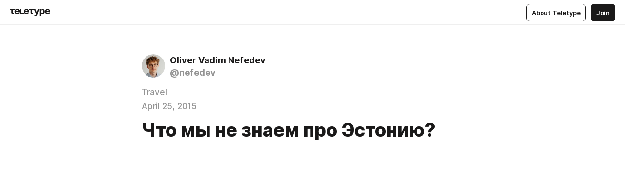

--- FILE ---
content_type: text/html
request_url: https://blog.nefedev.dk/Tallinn
body_size: 69173
content:
<!DOCTYPE html>
<html  lang="en" data-theme="auto" data-head-attrs="lang,data-theme">

<head>
  
  <title>Что мы не знаем про Эстонию? — Teletype</title><meta http-equiv="content-type" content="text/html; charset=UTF-8"><meta name="viewport" content="width=device-width, initial-scale=1, user-scalable=no"><meta name="apple-mobile-web-app-capable" content="yes"><meta name="apple-mobile-web-app-status-bar-style" content="default"><meta name="theme-color" content="#FFFFFF"><meta property="og:url" content="https://blog.nefedev.dk/Tallinn"><meta property="og:site_name" content="Teletype"><meta property="tg:site_verification" content="g7j8/rPFXfhyrq5q0QQV7EsYWv4="><meta property="fb:app_id" content="560168947526654"><meta property="fb:pages" content="124472808071141"><meta property="twitter:card" content="summary_large_image"><link rel="canonical" href="https://blog.nefedev.dk/Tallinn"><link rel="alternate" href="https://blog.nefedev.dk/Tallinn" hreflang="x-default"><link rel="icon" type="image/x-icon" href="/favicon.ico"><link rel="icon" type="image/svg+xml" href="https://teletype.in/static/favicon.f39059fb.svg"><link rel="apple-touch-icon" href="https://teletype.in/static/apple-touch-icon.39e27d32.png"><link rel="search" type="application/opensearchdescription+xml" title="Teletype" href="https://teletype.in/opensearch.xml"><script src="https://yandex.ru/ads/system/context.js" async></script><script type="application/javascript">window.yaContextCb = window.yaContextCb || []</script><meta name="format-detection" content="telephone=no"><meta property="og:type" content="article"><meta name="author" content="Oliver Vadim Nefedev"><meta name="description" content="Петербуржцам и москвичам открыто множество возможностей свалить (хотя бы на выходные). Билет из Питера в обе стороны: Хельсинки — 2000..."><meta property="author" content="Oliver Vadim Nefedev"><meta property="og:updated_time" content="2020-12-25T18:55:42.813Z"><meta property="og:title" content="Что мы не знаем про Эстонию?"><meta property="twitter:title" content="Что мы не знаем про Эстонию?"><meta property="og:description" content="Петербуржцам и москвичам открыто множество возможностей свалить (хотя бы на выходные). Билет из Питера в обе стороны: Хельсинки — 2000..."><meta property="twitter:description" content="Петербуржцам и москвичам открыто множество возможностей свалить (хотя бы на выходные). Билет из Питера в обе стороны: Хельсинки — 2000..."><meta property="og:image" content="https://teletype.in/files/fc/17/fc172af7-d861-4804-a3d0-bf78456b7e33.png"><meta property="twitter:image" content="https://teletype.in/files/fc/17/fc172af7-d861-4804-a3d0-bf78456b7e33.png"><meta property="og:image:type" content="image/png"><meta property="og:image:width" content="1200"><meta property="og:image:height" content="630"><meta property="article:section" content="Travel"><meta property="article:author" content="Oliver Vadim Nefedev"><meta property="article:author_url" content="https://blog.nefedev.dk/"><meta property="article:published_time" content="2015-04-25T12:01:00.000Z"><meta property="article:modified_time" content="2020-12-25T18:55:42.813Z"><meta name="head:count" content="39"><script>window.__INITIAL_STATE__={"config":{"version":"4.41.13","app_version":"4.41.13-4102","build_number":4102,"app":{"name":"teletype","title":"Teletype","url":{"assets":"https:\u002F\u002Fteletype.in","media":"https:\u002F\u002Fteletype.in\u002Ffiles","site":"https:\u002F\u002Fteletype.in","api":"https:\u002F\u002Fteletype.in\u002Fapi","updater":"wss:\u002F\u002Fteletype.in\u002Fupdater","media_api":"https:\u002F\u002Fteletype.in\u002Fmedia"},"links":{"tos":"https:\u002F\u002Fjournal.teletype.in\u002Flegal","journal":"https:\u002F\u002Fjournal.teletype.in\u002F","privacy":"https:\u002F\u002Fjournal.teletype.in\u002Flegal-privacy","domains":"https:\u002F\u002Fjournal.teletype.in\u002Fdomains","features":"https:\u002F\u002Fjournal.teletype.in\u002Ffeatures","updates":"https:\u002F\u002Fjournal.teletype.in\u002F+updates","email":"mailbox@teletype.in","cloudtips":{"tos":"https:\u002F\u002Fstatic.cloudpayments.ru\u002Fdocs\u002FCloudTips\u002Fcloudtips_oferta_teletype.pdf","agreement":"https:\u002F\u002Fstatic.cloudpayments.ru\u002Fdocs\u002FCloudTips\u002Fcloudtips_agreement_teletype.pdf","policy":"https:\u002F\u002Fstatic.cloudpayments.ru\u002Fdocs\u002Fpolicy-cloudpayments.pdf"}},"service":{"metrika":"42100904","ga":"G-74SRE9LWC4","facebook_id":560168947526654,"facebook_pages":"124472808071141","facebook_redirect":"https:\u002F\u002Fteletype.in\u002F.fb-callback","google_id":"589698636327-74fehjo4inhlnkc237ulk51petqlem42.apps.googleusercontent.com","google_redirect":"https:\u002F\u002Fteletype.in\u002F.google-callback","vk_id":51923672,"vk_redirect":"https:\u002F\u002Fteletype.in\u002F.vk-callback","yandex_pay_id":"aca5092b-9bd5-4dd1-875e-0e0be05aff00","yandex_pay_env":"Production","yandex_pay_gw":"cloudpayments","yandex_pay_gw_id":null,"tg_iv":"g7j8\u002FrPFXfhyrq5q0QQV7EsYWv4=","tg_login":"TeletypeAppBot","tg_link":"https:\u002F\u002Ft.me\u002FTeletypeAppBot","twitch_id":"lxc0c8o0u0l42bo1smeno623bnlxhs","twitch_redirect":"https:\u002F\u002Fteletype.in\u002F.twitch-callback","apple_id":"in.teletype.web","apple_redirect":"https:\u002F\u002Fteletype.in\u002F.siwa","recaptcha":"6Lf-zgAVAAAAAJIxQX0tdkzpFySG2e607DdgqRF-","recaptcha_v2":"6Lfm6TEfAAAAAK_crKCAL3BUBLmdZnrsvOeTHMNj","yandes_pay_gw_id":""},"pushes":{"app_id":"9185fd40-8599-4ea3-a2e7-f4e88560970e","auto_register":false,"notify_button":false,"iframe_path":"pushes","subscribe_path":"pushes\u002Fsubscribe"},"domains":{"protocol":"http:","port":null},"articles_on_page":10,"max_users_topics":10,"max_menu_items":10,"max_user_blogs":5,"autosave_timeout":15000,"views_scrolls":null,"articles_reactions":{"default":["👍","👎"],"max_uniq":10},"comments":{"can_edit_period":300000,"autoupdate_period":15000,"max_depth":3,"compact_from":2,"thread_collapse":25,"whitelist":{"formats":["bold","italic","strike","code","link","code"],"items":["p","blockquote","pre","image","youtube","vimeo","rutube","vkvideo"]}},"media":{"accept":[{"ext":".jpg","type":"jpg","types":["image\u002Fjpeg"]},{"ext":".png","type":"png","types":["image\u002Fpng"]},{"ext":".gif","type":"gif","types":["image\u002Fgif"]}],"max_size":5242880,"max_userpic_size":1048576},"langs":{"aliases":{"ru":["ru","be","uk","ky","ab","mo","et","lv"],"en":["en"]},"default":"en"}},"data":{"ttl":{"account":60000,"blog_articles":600000,"app_settings":600000,"showcase":60000,"article":60000,"blog":5000,"search":5000,"unsplash":60000,"comments":15000,"notifications":60000,"emoji":10000000}}},"domain":"blog.nefedev.dk","timezone":0,"lid":"093b5275-8a23-55aa-b373-beec4bd22d7f","url":"https:\u002F\u002Fblog.nefedev.dk\u002FTallinn","account":{"_loading":false,"id":null,"blog_id":null,"blogs":null,"uri":null,"name":null,"userpic":null,"lang":null,"darkmode":null,"can_create_blog":null,"tfa_enabled":null,"popup_open":false,"wallet":{"loaded":false,"enabled":false,"available":false,"card":null,"balance":null,"receiver":null,"donations":{"params":{"from_date":null,"to_date":null,"blog_id":null},"total":0,"amount":0,"list":[]},"transactions":{"params":{"from_date":null,"to_date":null},"total":0,"amount":0,"list":[]},"payouts":{"params":{"from_date":null,"to_date":null},"total":0,"amount":0,"list":[]},"payout":{"open":false}}},"langs":{"lang":"en"},"app_settings":{"data":{"ad":{"params":{"article-under-text":{"id":"R-A-2565196-12","el":true,"disabled":true,"disableAdult":true,"exclude":[4102528]},"feed-article-under-text":{"id":"R-A-2565196-3","el":true},"article-floor":{"disabled":true,"type":"floorAd","platform":"touch","timeout":5000,"exclude":[4102528]},"blog-floor":{"disabled":true,"type":"floorAd","platform":"touch","timeout":5000,"exclude":[4102528]},"main-floor":{"disabled":true,"type":"floorAd","platform":"touch","timeout":10000},"blog-list":{"id":"R-A-2565196-13","el":true,"every":6,"start":1,"disableAdult":true,"exclude":[4102528]},"main-list":{"id":"R-A-2565196-14","el":true,"every":4},"main-trending-list":{"id":"R-A-2565196-14","disabled":true,"el":true,"every":4,"start":4},"main-following-list":{"id":"R-A-2565196-15","disabled":true,"el":true,"every":4,"start":4},"main-feed":{"id":"R-A-2565196-16","disabled":false,"type":"feed","el":true,"start":4,"every":0,"feedCardCount":4,"mobile":{"feedCardCount":4}},"article-feed":{"id":"R-A-2565196-17","disabled":false,"type":"feed","el":true,"feedCardCount":4,"disableAdult":true,"exclude":[4102528]},"article-above-text":{"id":"R-A-2565196-18","disabled":false,"el":true,"disableAdult":true,"exclude":[4102528]}},"exclude":[4102528]},"updater":{"enabled":true},"example_blogs":[65,71297,111029],"giphy":["https:\u002F\u002Fmedia4.giphy.com\u002Fmedia\u002Fv1.Y2lkPTU2YzQ5Mjdld2hxbXoybWQ0a2M3ZzltZmNyaHBqbjgzNnh3cWUxc3FzbXdmYnQweSZlcD12MV9naWZzX2dpZklkJmN0PWc\u002F14SAx6S02Io1ThOlOY\u002Fgiphy.gif","https:\u002F\u002Fmedia1.giphy.com\u002Fmedia\u002Fv1.Y2lkPTU2YzQ5MjdlaG5rN3lkMW1oOWpodXNnZGU2dmwyYnJrd2hlMmo1emlvbjEyOTZ1ZiZlcD12MV9naWZzX2dpZklkJmN0PWc\u002FLdOyjZ7io5Msw\u002Fgiphy.gif","https:\u002F\u002Fmedia1.giphy.com\u002Fmedia\u002Fv1.Y2lkPTU2YzQ5MjdlbjF5dTN3NTM0MTdya2x6MHU0dnNza3NudGVxbWR5dGN0Ynl5OWV3YSZlcD12MV9naWZzX2dpZklkJmN0PWc\u002FlptjRBxFKCJmFoibP3\u002Fgiphy-downsized.gif","https:\u002F\u002Fmedia1.giphy.com\u002Fmedia\u002Fv1.Y2lkPTU2YzQ5MjdlenlnaGFiejF6OGpsbXNxMDh6ZzFvZzBnOHQwemtnNzBqN2lwZ2VnbyZlcD12MV9naWZzX2dpZklkJmN0PWc\u002FLCdPNT81vlv3y\u002Fgiphy-downsized.gif","https:\u002F\u002Fmedia4.giphy.com\u002Fmedia\u002Fv1.Y2lkPTU2YzQ5MjdlajJxOGZwbHJ3bHNobzgwMWNzbDA4dnNzMXZvdnd3dnk2NWx2aWtucyZlcD12MV9naWZzX2dpZklkJmN0PWc\u002FbPdI2MXEbnDUs\u002Fgiphy.gif","https:\u002F\u002Fmedia4.giphy.com\u002Fmedia\u002Fv1.Y2lkPTU2YzQ5MjdlYnp2azkzY214aHAxY211cHVhM2pqdTBkYWx6NGFpb2FvdzlqN3BkbiZlcD12MV9naWZzX2dpZklkJmN0PWc\u002FEXmE33UEtfuQo\u002Fgiphy.gif","https:\u002F\u002Fmedia4.giphy.com\u002Fmedia\u002Fv1.Y2lkPTU2YzQ5MjdlZ3ZyODd2d2s1NHlhZjR4NGIzNW45ZHBicWdrNDhxZGpwc2ZqcHlvYiZlcD12MV9naWZzX2dpZklkJmN0PWc\u002FJLELwGi2ksYTu\u002Fgiphy.gif","https:\u002F\u002Fmedia3.giphy.com\u002Fmedia\u002Fv1.Y2lkPTU2YzQ5Mjdla3plYzZ2bDR5em9xYzh2YzNyMmwwODJzNG1veGxtZGtnN3I0eTQzciZlcD12MV9naWZzX2dpZklkJmN0PWc\u002F56t3lKn4Xym0DQ2Zn7\u002Fgiphy-downsized.gif","https:\u002F\u002Fmedia1.giphy.com\u002Fmedia\u002Fv1.Y2lkPTU2YzQ5MjdlbTMxYTl4ZGZzNHZ2cndwbjYyaDd1M25ocWVwa2lnbHNzM2RwMXBvYyZlcD12MV9naWZzX2dpZklkJmN0PWc\u002F3Jhdg8Qro5kMo\u002Fgiphy.gif","https:\u002F\u002Fmedia4.giphy.com\u002Fmedia\u002Fv1.Y2lkPTU2YzQ5MjdlcGluMnVtMXg2M2ZkZXNnbjRubmE2cTFsMnA4cGNxOGM2dTRnZG1oaCZlcD12MV9naWZzX2dpZklkJmN0PWc\u002F3osxYamKD88c6pXdfO\u002Fgiphy.gif","https:\u002F\u002Fmedia0.giphy.com\u002Fmedia\u002Fv1.Y2lkPTU2YzQ5MjdlZmI1a3BqcmU0OWlvNnAyaTNodjZzNGVlNDZ4a29kNTVjcXMzN2JuaCZlcD12MV9naWZzX2dpZklkJmN0PWc\u002FMOMKdGBAWJDmkYtBUW\u002Fgiphy-downsized.gif"],"unsplash":[{"url":"https:\u002F\u002Fimages.unsplash.com\u002Fphoto-1509906074166-d50a7c450c52?crop=entropy&cs=srgb&fm=jpg&ixid=M3w2MzEyfDB8MXxyYW5kb218fHx8fHx8fHwxNzY4ODg1MjAwfA&ixlib=rb-4.1.0&q=85","author":"Sam Goodgame","link":"https:\u002F\u002Funsplash.com\u002F@sgoodgame"}],"_loadTime":1768886136551},"loading":null},"articles":{"items":{"2627939":{"id":2627939,"uri":"Tallinn","created_at":"2015-04-25T12:01:00.000Z","published_at":"2015-04-25T12:01:00.000Z","last_edited_at":"2020-12-25T18:55:42.813Z","title":"Что мы не знаем про Эстонию?","text":"\u003Cdocument\u003E\n\u003Cimage src=\"https:\u002F\u002Fteletype.in\u002Ffiles\u002F36\u002Fba\u002F36ba84da-dc6f-480b-bb12-20128664501e.png\" size=\"original\" width=1000 height=750 naturalWidth=1000 naturalHeight=750\u003E\n\u003Ccaption\u003E\u003C\u002Fcaption\u003E\n\u003C\u002Fimage\u003E\n\u003Cp\u003E\u003Cem\u003EПетербуржцам и москвичам открыто множество возможностей свалить (хотя бы на выходные). Билет из Питера в обе стороны: Хельсинки — 2000 руб., Таллин — 2400 руб. Ночь в дороге, утром — уже в городе. С ночевкой выходные в прекрасном зарубежном городе обошлись в 3000 рублей. \u003C\u002Fem\u003E\u003C\u002Fp\u003E\n\u003Cp\u003EС детства у меня были стереотипы, навязанные телевидением, об Эстонии и прибалтах. Планов поехать в какую-то непонятную страну у меня не было (приоритет — Западная Европа). Но как часто у меня бывает: проснулся в пятницу, зашел в интернет и купил билет в Таллин. Город поразительный, цены на одежду в два-три раза ниже питерских, дешевле еда и фрукты, по старому городу можно гулять вечно. Я посетил уже 13 стран (Азия, Европа, США) и, поверьте, Таллин занял достойное место в топе.\u003C\u002Fp\u003E\n\u003Cp\u003EЧто меня удивляет в таких странах как Эстония, это существование двух параллельных культур: советской и европейской. Молодежь уже европейская, по-русски только в русских семьях говорят. Был свидетелем, как отец ребенку на русском что-то спрашивает, а сын ему на эстонском отвечает. Люди живут в одном городе, но кто-то одевается как в Хельсинки, а кто-то — как в Самаре. В магазине клиенты по очереди то на эстонском, то на русском заказывают. Не могу представить, каково это, когда в городе два разных народа вместе живут. В России национальности географически обособлены и все-таки на национальном языке говорят.\u003C\u002Fp\u003E\n\u003Cp\u003E\u003Cem\u003EФото и текст не связаны. Все фото сделаны на iPhone и обработаны в VSCO.\u003C\u002Fem\u003E\u003C\u002Fp\u003E\n\u003Cimage src=\"https:\u002F\u002Fteletype.in\u002Ffiles\u002F13\u002Fd8\u002F13d8b3d6-b645-4b6f-a209-75dfa5bd0d19.png\" size=\"original\" width=1000 height=750 naturalWidth=1000 naturalHeight=750\u003E\n\u003Ccaption\u003E\u003C\u002Fcaption\u003E\n\u003C\u002Fimage\u003E\n\u003Cimage src=\"https:\u002F\u002Fteletype.in\u002Ffiles\u002F1a\u002Fff\u002F1aff30dd-0a75-4b00-9ea0-2cd1819ec9d6.png\" size=\"original\" width=1000 height=750 naturalWidth=1000 naturalHeight=750\u003E\n\u003Ccaption\u003E\u003C\u002Fcaption\u003E\n\u003C\u002Fimage\u003E\n\u003Cp\u003E\u003Cstrong\u003EКак добраться?\u003C\u002Fstrong\u003E\nАвтобусом 6-7 часов (обычно ночью), нет очереди на границе. Автомобиль — 350 км. Дороги хорошие.\u003C\u002Fp\u003E\n\u003Cp\u003E\u003Cstrong\u003EГде остановиться?\u003C\u002Fstrong\u003E\nМой путь — хостел прям в центре города, чтобы не пользоваться транспортом и не тратить лишних денег. Эстония — недорогая страна, думаю, что и отели доступные. Мне понравился хостел в модном районе Rotermanni. Главное — чтобы рядом со Старым городом. В остальной части Таллина делать нечего, я узнавал.\u003C\u002Fp\u003E\n\u003Cimage src=\"https:\u002F\u002Fteletype.in\u002Ffiles\u002F5c\u002F2b\u002F5c2b8139-d5f2-4a91-881e-c9de1f79d5b7.png\" size=\"original\" width=750 height=1000 naturalWidth=750 naturalHeight=1000\u003E\n\u003Ccaption\u003E\u003C\u002Fcaption\u003E\n\u003C\u002Fimage\u003E\n\u003Cimage src=\"https:\u002F\u002Fteletype.in\u002Ffiles\u002F32\u002F25\u002F322538e2-c329-4cad-bc27-ed3fd1a6b5d0.png\" size=\"original\" width=1000 height=750 naturalWidth=1000 naturalHeight=750\u003E\n\u003Ccaption\u003E\u003C\u002Fcaption\u003E\n\u003C\u002Fimage\u003E\n\u003Cp\u003E\u003Cstrong\u003EКуда пойти? \u003C\u002Fstrong\u003E\nОбойти весь старый город, особенно вдоль стен с внутренней стороны. На западной стороне стена настолько высокая, что город видно далеко-далеко. Must-see: Town Hall Sq, Piiskopi aed, Freedom Sq. Пока будете между ними ходить, обойдете большую часть Старого города. Подняться на стену, где перечекаются Lühike jalg и Taani kuninga aed. Музей оккупации фашистами и коммунистами скучный.\u003C\u002Fp\u003E\n\u003Cp\u003E\u003Cstrong\u003EГде поесть?\u003C\u002Fstrong\u003E\nВ Town Hall есть заведение, где в Средневековом интервьере кормят лосем и колбасками, можно в бочке ловить огурцы и там нет света! только свечи. В обед в хорошую погоду все сидят в уличных кафе, центр заметно преображается и наполняется люьми. Устром и вечером настолько пусто и тихо, что слышно воробьев.\u003C\u002Fp\u003E\n\u003Cimage src=\"https:\u002F\u002Fteletype.in\u002Ffiles\u002Fde\u002Fb6\u002Fdeb6860a-9aba-4846-9b0b-f5e91644bcf4.png\" size=\"original\" width=1000 height=750 naturalWidth=1000 naturalHeight=750\u003E\n\u003Ccaption\u003E\u003C\u002Fcaption\u003E\n\u003C\u002Fimage\u003E\n\u003Cimage src=\"https:\u002F\u002Fteletype.in\u002Ffiles\u002F7f\u002Fa8\u002F7fa87a05-359e-42b0-8a48-0bccaf1f8655.png\" size=\"original\" width=1000 height=750 naturalWidth=1000 naturalHeight=750\u003E\n\u003Ccaption\u003E\u003C\u002Fcaption\u003E\n\u003C\u002Fimage\u003E\n\u003Cp\u003E\u003Cstrong\u003EГде шопиться?\u003C\u002Fstrong\u003E\nТорговые центры Viru keskus. Остальные унылые, я еще пять обошел. Стоит купить местный шоколад (вкусный, аутентичный), брендовые вещи (намного дешевле), запрещенные продукты (сыры, рыба).\u003C\u002Fp\u003E\n\u003Cp\u003E\u003Cstrong\u003EРасстояния\u003C\u002Fstrong\u003E\nГород небольшой. Я за день встретил троих из своего автобуса. И одного местного (случайно запомнил) встречал четыре раза за день. Дальше Старого города можно не ходить.\u003C\u002Fp\u003E\n\u003Cp\u003E\u003Cstrong\u003EПогода\u003C\u002Fstrong\u003E\nКак в Питере\u003C\u002Fp\u003E\n\u003Cimage src=\"https:\u002F\u002Fteletype.in\u002Ffiles\u002F15\u002Fff\u002F15ffd717-22e3-46ac-a4ab-966ad7acffaf.png\" size=\"original\" width=1000 height=750 naturalWidth=1000 naturalHeight=750\u003E\n\u003Ccaption\u003E\u003C\u002Fcaption\u003E\n\u003C\u002Fimage\u003E\n\u003Cp\u003E\u003Cem\u003EТак по-дурацки надет портфель, чтобы снизить нагрузку с усталых плеч. \u003C\u002Fem\u003E\u003C\u002Fp\u003E\n\u003Cimage src=\"https:\u002F\u002Fteletype.in\u002Ffiles\u002F68\u002F09\u002F680904a2-d211-4b07-b079-81a6acf67eb1.png\" size=\"original\" width=1000 height=750 naturalWidth=1000 naturalHeight=750\u003E\n\u003Ccaption\u003E\u003C\u002Fcaption\u003E\n\u003C\u002Fimage\u003E\n\u003Cp\u003E\u003Cstrong\u003EЦены\u003C\u002Fstrong\u003E\nБрендовые вещи в два раза дешевле, и еще можно вернуть 10% при выезде (оформите Tax Free в магазине).\u003C\u002Fp\u003E\n\u003Cp\u003E\u003Cstrong\u003EЯзык\u003C\u002Fstrong\u003E\nТе, кто младше 30-ти, по-русски не говорят (зато все знают английский). Пожилые говорят на русском. На улице на ровне слышатся оба языка.\u003C\u002Fp\u003E\n\u003Cp\u003E\u003Cstrong\u003EНарод\u003C\u002Fstrong\u003E\nДля меня все дружелюбные. Улыбаться и здороваться. Вообще, милые эстонцы.\u003C\u002Fp\u003E\n\u003Cimage src=\"https:\u002F\u002Fteletype.in\u002Ffiles\u002Feb\u002Fec\u002Febec0f29-29e8-400d-82cb-cfb6972a25d2.png\" size=\"original\" width=1000 height=750 naturalWidth=1000 naturalHeight=750\u003E\n\u003Ccaption\u003E\u003C\u002Fcaption\u003E\n\u003C\u002Fimage\u003E\n\u003Cimage src=\"https:\u002F\u002Fteletype.in\u002Ffiles\u002Fab\u002F4d\u002Fab4d30f1-45e2-4826-90e1-ed356efb5979.png\" size=\"original\" width=1000 height=750 naturalWidth=1000 naturalHeight=750\u003E\n\u003Ccaption\u003E\u003C\u002Fcaption\u003E\n\u003C\u002Fimage\u003E\n\u003Cp\u003E\u003Cstrong\u003EТранспорт\u003C\u002Fstrong\u003E\nДля местных бесплатно. Для приезжих — дешево.\u003C\u002Fp\u003E\n\u003Cp\u003E\u003Cstrong\u003EWi-Fi\u003C\u002Fstrong\u003E\nВ интернете пишут, что Эстония — рай Wi-Fi. Почти везде он есть и без пароля.\u003C\u002Fp\u003E\n\u003Cp\u003E\u003Cstrong\u003EЧто взять с собой?\u003C\u002Fstrong\u003E\nСтудентам — студенческий (в музеях скидки). Зонт, куртку и шапку (ветер).\u003C\u002Fp\u003E\n\u003Cimage src=\"https:\u002F\u002Fteletype.in\u002Ffiles\u002Fc2\u002F77\u002Fc2770748-61d8-4be6-9652-ae62556b2e13.png\" size=\"original\" width=1000 height=750 naturalWidth=1000 naturalHeight=750\u003E\n\u003Ccaption\u003E\u003C\u002Fcaption\u003E\n\u003C\u002Fimage\u003E\n\u003Cimage src=\"https:\u002F\u002Fteletype.in\u002Ffiles\u002F26\u002Fe6\u002F26e6286c-884d-4651-85ae-7b6dfe751824.png\" size=\"original\" width=1000 height=750 naturalWidth=1000 naturalHeight=750\u003E\n\u003Ccaption\u003E\u003C\u002Fcaption\u003E\n\u003C\u002Fimage\u003E\n\u003Cp\u003E\u003Cstrong\u003EРано устром меня остановил пьяный мужик\u003C\u002Fstrong\u003E\nОн начал разговор на эстонском, я ответил, что говорю только на русском и английском.\n— О, русский. Я люблю Путина. Я из Финляндии.\n— Он плохой.\n— Это все пропаганда. Вот 90% финнов ненавидят русских и Путина, но я-то знаю, что он к Украине отношения не имеет.\n— Имеет.\n— Это пропаганда. В России хорошо жить.\n— Я в России живу: народ беднеет, экономика падает.\n— Нет. Пока.\u003C\u002Fp\u003E\n\u003Cp\u003EЖаль, что Путина поддерживают только алкоголики.\u003C\u002Fp\u003E\n\u003Cimage src=\"https:\u002F\u002Fteletype.in\u002Ffiles\u002F11\u002F1c\u002F111cfd97-5475-4ffe-8f79-8da84bc76364.png\" size=\"original\" width=1000 height=750 naturalWidth=1000 naturalHeight=750\u003E\n\u003Ccaption\u003E\u003C\u002Fcaption\u003E\n\u003C\u002Fimage\u003E\n\u003Cimage src=\"https:\u002F\u002Fteletype.in\u002Ffiles\u002Fb0\u002Fdd\u002Fb0dd15f9-8111-445c-afd6-ca490a1baf12.png\" size=\"original\" width=1000 height=750 naturalWidth=1000 naturalHeight=750\u003E\n\u003Ccaption\u003E\u003C\u002Fcaption\u003E\n\u003C\u002Fimage\u003E\n\u003Cimage src=\"https:\u002F\u002Fteletype.in\u002Ffiles\u002Fc5\u002Fe7\u002Fc5e73a3f-b0cb-44f2-ba63-cb0bb06e0ff4.png\" size=\"original\" width=1000 height=668 naturalWidth=1000 naturalHeight=668\u003E\n\u003Ccaption\u003E\u003C\u002Fcaption\u003E\n\u003C\u002Fimage\u003E\n\u003Cimage src=\"https:\u002F\u002Fteletype.in\u002Ffiles\u002F04\u002F9c\u002F049cc070-f6d7-40cb-9b25-63fb0b681b10.png\" size=\"original\" width=1000 height=750 naturalWidth=1000 naturalHeight=750\u003E\n\u003Ccaption\u003E\u003C\u002Fcaption\u003E\n\u003C\u002Fimage\u003E\n\u003Cimage src=\"https:\u002F\u002Fteletype.in\u002Ffiles\u002F73\u002F55\u002F7355ba42-406b-40bd-a257-bfdfc86c071d.png\" size=\"original\" width=1000 height=750 naturalWidth=1000 naturalHeight=750\u003E\n\u003Ccaption\u003E\u003C\u002Fcaption\u003E\n\u003C\u002Fimage\u003E\n\u003Cimage src=\"https:\u002F\u002Fteletype.in\u002Ffiles\u002F8d\u002Fe5\u002F8de56360-4e59-479d-a82e-fad6a4532aea.png\" size=\"original\" width=1000 height=750 naturalWidth=1000 naturalHeight=750\u003E\n\u003Ccaption\u003E\u003C\u002Fcaption\u003E\n\u003C\u002Fimage\u003E\n\u003Cp\u003E\u003Cstrong\u003EКто был в Эстонии: какие впечатления, что добавите?\u003C\u002Fstrong\u003E Я теперь всем буду советовать съездить, ну, и сам посещу еще раз.\u003C\u002Fp\u003E\n\u003Cp\u003EP.S. Последний скачок показывает сколько я нагулял. 32 тыс. шагов и 22 км за один день.\u003C\u002Fp\u003E\n\u003Cimage src=\"https:\u002F\u002Fteletype.in\u002Ffiles\u002F5d\u002F30\u002F5d30158d-3119-4f0d-91ae-27c1c2690be5.png\" size=\"original\" width=400 height=398 naturalWidth=400 naturalHeight=398\u003E\n\u003Ccaption\u003E\u003C\u002Fcaption\u003E\n\u003C\u002Fimage\u003E\n\u003Ctags\u003E\n\u003Ctag\u003Eэстония\u003C\u002Ftag\u003E\n\u003Ctag\u003Eпутешествия\u003C\u002Ftag\u003E\n\u003C\u002Ftags\u003E\n\u003C\u002Fdocument\u003E","cut_text":"Петербуржцам и москвичам открыто множество возможностей свалить (хотя бы на выходные). Билет из Питера в обе стороны: Хельсинки — 2000 руб., Таллин — 2400 руб. Ночь в дороге, утром — уже в городе. С ночевкой выходные в прекрасном зарубежном городе обошлись в 3000 рублей. ","cut_image":"https:\u002F\u002Fteletype.in\u002Ffiles\u002F36\u002Fba\u002F36ba84da-dc6f-480b-bb12-20128664501e.png","cut_article_id":null,"sharing_title":null,"sharing_text":"Петербуржцам и москвичам открыто множество возможностей свалить (хотя бы на выходные). Билет из Питера в обе стороны: Хельсинки — 2000...","sharing_image":"https:\u002F\u002Fteletype.in\u002Ffiles\u002Ffc\u002F17\u002Ffc172af7-d861-4804-a3d0-bf78456b7e33.png","sharing_type":"image","comments_enabled":true,"reactions_enabled":true,"subscriptions_enabled":true,"donations_disabled":null,"reposts_enabled":true,"related_enabled":true,"sharing_enabled":true,"is_post":false,"visibility":"all","allow_indexing":true,"adult":false,"heading_style":{},"views":null,"comments":0,"reactions":0,"reposts":0,"author_id":507136,"creator_id":507136,"author":{"id":507136,"uri":"nefedev","domain":"blog.nefedev.dk","domain_https":true,"name":"Oliver Vadim Nefedev","userpic":"https:\u002F\u002Fteletype.in\u002Ffiles\u002F52\u002F90\u002F52907589-0d7f-42cc-a0e0-b0c983caefab.jpeg","list_style":null,"verified":false,"comments_enabled":true,"reactions_enabled":true,"reposts_enabled":true,"related_enabled":true,"show_teammates":true},"creator":{"id":507136,"uri":"nefedev","domain":"blog.nefedev.dk","domain_https":true,"name":"Oliver Vadim Nefedev","userpic":"https:\u002F\u002Fteletype.in\u002Ffiles\u002F52\u002F90\u002F52907589-0d7f-42cc-a0e0-b0c983caefab.jpeg","verified":false},"topics":[{"id":63,"uri":"travel","name":"Travel"}],"articles_mentions":[],"_loadTime":1768886136561}},"loading":false,"related":{},"donations":{"article_id":null,"data":null,"_loadTime":0}},"error":null,"defer":null,"inited":false,"user_ga":null,"user_ym":null,"dom":{"screens":{"medium":false,"tablet":false,"mobile":false},"darkmode":false,"is_safari":false},"feed":{"following":[],"trending":[],"trending_widget":[],"featured_blogs":[]},"articles_reactions":{"items":{},"loading":false},"articles_reposts":{"items":[]},"comments":{"loading":false,"items":{},"info":{}},"blogs":{"items":[],"blocked_teammates":[],"blocked_users":[],"subscribed_users":{"blog_id":null,"total":0,"list":[]},"subscriptions_users":{"blog_id":null,"total":0,"list":[]},"donations":{"blog_id":null,"stats":null,"data":null,"_loadTime":0},"settings":{"items":[],"suggests":{"teammates":[],"topics":[]},"tfa_list":[],"settings":{"open":false,"blog_id":null,"section":null},"new_blog":{"open":false}}},"blog_articles":{"loading":false,"items":{}},"search":{"loading":{"search":false,"suggest":false},"search":{"query":"","blog_id":null,"articles":[],"blogs":[],"offset":{"blogs":0,"articles":0},"total":{"blogs":0,"articles":0}},"suggest":[]},"drafts":{"items":[]},"imports":{"items":[],"loading":false},"emojis":{"data":[],"loading":null,"loadTime":0,"query":""},"varlamov":{"footer":[],"trending":[],"youtube":[],"socials":{},"about":{},"editorial":{},"banners":null,"donations":null,"_full":null,"_loaded":false,"_loadTime":0}};window.__PUBLIC_PATH__='https://teletype.in/';</script><link rel="modulepreload" crossorigin href="https://teletype.in/static/Article.c8d8b299.js"><link rel="stylesheet" href="https://teletype.in/static/Article.3e027f09.css"><link rel="modulepreload" crossorigin href="https://teletype.in/static/AD.9a634925.js"><link rel="stylesheet" href="https://teletype.in/static/AD.9ea140df.css"><link rel="modulepreload" crossorigin href="https://teletype.in/static/meta.d9ace638.js"><link rel="stylesheet" href="https://teletype.in/static/meta.d702ecc6.css"><link rel="modulepreload" crossorigin href="https://teletype.in/static/preloader.b86f9c9c.js"><link rel="stylesheet" href="https://teletype.in/static/preloader.0c891e69.css"><link rel="modulepreload" crossorigin href="https://teletype.in/static/ArticleCard.5f47752f.js"><link rel="stylesheet" href="https://teletype.in/static/ArticleCard.d179f8e6.css">
  <script type="module" crossorigin src="https://teletype.in/static/index.840c5e98.js"></script>
  <link rel="stylesheet" href="https://teletype.in/static/index.d1a8877c.css">
</head>

<body  class="" style="" data-head-attrs="class,style"><div id="app" style=""><div class="layout" data-v-21f40ab0><div class="menu" data-v-21f40ab0 data-v-658d3930><div class="menu__backdrop" data-v-658d3930></div><div class="menu__content" style="" data-v-658d3930><div class="menu__item" data-v-658d3930><a href="https://teletype.in/" class="menu__logo_image" data-v-658d3930><!--[--><svg xmlns="http://www.w3.org/2000/svg" width="84" height="16" fill="currentColor" viewBox="0 0 84 16" data-v-658d3930><path d="M0 1.288v2.11h3.368v5.18c0 2.302 1.368 2.782 3.367 2.782 1.263 0 1.79-.192 1.79-.192V9.153s-.316.096-.948.096c-.947 0-1.263-.288-1.263-1.15V3.397h3.579v-2.11H0Zm9.674 4.988c0 2.916 1.789 5.275 5.472 5.275 4.526 0 5.157-3.549 5.157-3.549h-2.947s-.315 1.535-2.104 1.535c-1.768 0-2.484-1.151-2.61-2.686h7.745s.021-.345.021-.575C20.408 3.36 18.746 1 15.146 1c-3.599 0-5.472 2.36-5.472 5.276Zm5.472-3.262c1.453 0 2.042.883 2.232 2.11h-4.652c.252-1.227.968-2.11 2.42-2.11Zm14.098 6.139h-5.367V1.288H20.93v9.976h8.314v-2.11Zm-.33-2.877c0 2.916 1.789 5.275 5.472 5.275 4.526 0 5.157-3.549 5.157-3.549h-2.947s-.315 1.535-2.104 1.535c-1.768 0-2.484-1.151-2.61-2.686h7.745s.021-.345.021-.575C39.648 3.36 37.986 1 34.386 1c-3.599 0-5.472 2.36-5.472 5.276Zm5.472-3.262c1.453 0 2.042.883 2.231 2.11h-4.651c.252-1.227.968-2.11 2.42-2.11Zm4.937-1.726v2.11h3.367v5.18c0 2.302 1.369 2.782 3.368 2.782 1.263 0 1.79-.192 1.79-.192V9.153s-.316.096-.948.096c-.947 0-1.263-.288-1.263-1.15V3.397h3.578v-2.11h-9.892Zm21.153 0H57.32l-2.168 6.58-2.673-6.58H49.32l4.42 9.976c-.421.92-.842 1.438-1.895 1.438a5.269 5.269 0 0 1-1.368-.191v2.206s.842.287 1.895.287c2.21 0 3.346-1.17 4.21-3.453l3.893-10.263Zm.312 13.429h2.947v-4.509h.105s.947 1.343 3.262 1.343c3.157 0 4.736-2.494 4.736-5.275C71.838 3.494 70.259 1 67.102 1c-2.42 0-3.368 1.63-3.368 1.63h-.105V1.289h-2.841v13.429Zm2.841-8.441c0-1.804.842-3.262 2.631-3.262 1.79 0 2.631 1.458 2.631 3.262 0 1.803-.842 3.261-2.63 3.261-1.79 0-2.632-1.458-2.632-3.261Zm8.637 0c0 2.916 1.789 5.275 5.472 5.275 4.525 0 5.157-3.549 5.157-3.549h-2.947s-.316 1.535-2.105 1.535c-1.768 0-2.483-1.151-2.61-2.686h7.746S83 6.506 83 6.276C83 3.36 81.337 1 77.738 1c-3.6 0-5.472 2.36-5.472 5.276Zm5.472-3.262c1.452 0 2.042.883 2.231 2.11h-4.651c.252-1.227.968-2.11 2.42-2.11Z"></path></svg><!--]--></a></div><div class="menu__split" data-v-658d3930></div><div class="menu__item" data-v-658d3930><!--[--><!----><div class="menu__buttons" data-v-658d3930><!--[--><!--]--><a href="https://teletype.in/about" class="button m_display_inline" data-v-658d3930 data-v-278085c1><!--[--><div class="button__content" data-v-278085c1><!--[--><!----><!--[--><span class="button__text" data-v-278085c1>About Teletype</span><!--]--><!----><!--]--></div><!----><!----><!--]--></a><a href="https://teletype.in/login?redir=http://blog.nefedev.dk/Tallinn" class="button m_type_filled m_display_inline" type="filled" data-v-658d3930 data-v-278085c1><!--[--><div class="button__content" data-v-278085c1><!--[--><!----><!--[--><span class="button__text" data-v-278085c1>Join</span><!--]--><!----><!--]--></div><!----><!----><!--]--></a><!----><!--[--><!--]--><!----><!----><!--[--><!--]--></div><!--]--></div></div><!----></div><div class="layout__content m_main article" data-v-21f40ab0><div class="article__container m_main" itemscope itemtype="http://schema.org/Article" data-v-21f40ab0><div class="article__section" data-v-21f40ab0><div id="bnr-article-above-text-0" data-index="0" class="bnr article__banner" style="" data-v-21f40ab0 data-v-7789da1a><!----></div></div><header class="article__header" data-v-21f40ab0><div class="article__status" data-v-21f40ab0><!----><!----></div><div class="article__author" data-v-21f40ab0><a href="https://blog.nefedev.dk/" class="article__author_link" data-v-21f40ab0><!--[--><div class="userpic m_size_auto article__author_userpic" data-v-21f40ab0 data-v-42729300><div class="userpic__pic" style="background-image:url(&#39;https://teletype.in/files/52/90/52907589-0d7f-42cc-a0e0-b0c983caefab.jpeg&#39;);" data-v-42729300></div></div><div class="article__author_content" data-v-21f40ab0><div class="article__author_name" data-v-21f40ab0><span class="article__author_name_value" data-v-21f40ab0>Oliver Vadim Nefedev</span><!----></div><div class="article__author_username" data-v-21f40ab0>@nefedev</div></div><!--]--></a><div class="article__author_actions" data-v-21f40ab0><!----><!----></div></div><div class="article__badges" data-v-21f40ab0><a href="https://blog.nefedev.dk/+travel" class="article__badges_item m_clickable" data-v-21f40ab0><!--[-->Travel<!--]--></a><div class="article__badges_item" data-v-21f40ab0>April 25, 2015</div></div><h1 class="article__header_title" itemprop="headline" data-v-21f40ab0>Что мы не знаем про Эстонию?</h1></header><article class="article__content text" itemprop="articleBody" data-v-21f40ab0><!--[--><figure class="m_original" itemscope itemtype="http://schema.org/ImageObject" data-node-id="1"><!----><!--[--><!--]--><div class="wrap"><!----><!--[--><noscript><img src="https://teletype.in/files/36/ba/36ba84da-dc6f-480b-bb12-20128664501e.png" itemprop="contentUrl"></noscript><svg class="spacer" version="1.1" width="1000" viewbox="0 0 1000 750"></svg><!--]--><div class="loader"><div class="preloader m_central" data-v-1591c7b2><svg xmlns="http://www.w3.org/2000/svg" width="32" height="32" fill="currentColor" viewBox="0 0 32 32" class="icon" data-icon="preloader" data-v-1591c7b2 data-v-e1294fc0><path fill-rule="evenodd" d="M7.5 16a8.5 8.5 0 0111.156-8.077.5.5 0 11-.312.95A7.5 7.5 0 1023.5 16a.5.5 0 011 0 8.5 8.5 0 01-17 0z" clip-rule="evenodd"></path></svg></div></div></div><!--[--><!--[--><!----><!--]--><!--]--></figure><p data-node-id="3"><!----><!--[--><!--]--><!--[--><em data-node-id="4">Петербуржцам и москвичам открыто множество возможностей свалить (хотя бы на выходные). Билет из Питера в обе стороны: Хельсинки — 2000 руб., Таллин — 2400 руб. Ночь в дороге, утром — уже в городе. С ночевкой выходные в прекрасном зарубежном городе обошлись в 3000 рублей. </em><!--]--></p><p data-node-id="5"><!----><!--[--><!--]--><!--[-->С детства у меня были стереотипы, навязанные телевидением, об Эстонии и прибалтах. Планов поехать в какую-то непонятную страну у меня не было (приоритет — Западная Европа). Но как часто у меня бывает: проснулся в пятницу, зашел в интернет и купил билет в Таллин. Город поразительный, цены на одежду в два-три раза ниже питерских, дешевле еда и фрукты, по старому городу можно гулять вечно. Я посетил уже 13 стран (Азия, Европа, США) и, поверьте, Таллин занял достойное место в топе.<!--]--></p><p data-node-id="6"><!----><!--[--><!--]--><!--[-->Что меня удивляет в таких странах как Эстония, это существование двух параллельных культур: советской и европейской. Молодежь уже европейская, по-русски только в русских семьях говорят. Был свидетелем, как отец ребенку на русском что-то спрашивает, а сын ему на эстонском отвечает. Люди живут в одном городе, но кто-то одевается как в Хельсинки, а кто-то — как в Самаре. В магазине клиенты по очереди то на эстонском, то на русском заказывают. Не могу представить, каково это, когда в городе два разных народа вместе живут. В России национальности географически обособлены и все-таки на национальном языке говорят.<!--]--></p><p data-node-id="7"><!----><!--[--><!--]--><!--[--><em data-node-id="8">Фото и текст не связаны. Все фото сделаны на iPhone и обработаны в VSCO.</em><!--]--></p><figure class="m_original" itemscope itemtype="http://schema.org/ImageObject" data-node-id="9"><!----><!--[--><!--]--><div class="wrap"><!----><!--[--><noscript><img src="https://teletype.in/files/13/d8/13d8b3d6-b645-4b6f-a209-75dfa5bd0d19.png" itemprop="contentUrl"></noscript><svg class="spacer" version="1.1" width="1000" viewbox="0 0 1000 750"></svg><!--]--><div class="loader"><div class="preloader m_central" data-v-1591c7b2><svg xmlns="http://www.w3.org/2000/svg" width="32" height="32" fill="currentColor" viewBox="0 0 32 32" class="icon" data-icon="preloader" data-v-1591c7b2 data-v-e1294fc0><path fill-rule="evenodd" d="M7.5 16a8.5 8.5 0 0111.156-8.077.5.5 0 11-.312.95A7.5 7.5 0 1023.5 16a.5.5 0 011 0 8.5 8.5 0 01-17 0z" clip-rule="evenodd"></path></svg></div></div></div><!--[--><!--[--><!----><!--]--><!--]--></figure><figure class="m_original" itemscope itemtype="http://schema.org/ImageObject" data-node-id="11"><!----><!--[--><!--]--><div class="wrap"><!----><!--[--><noscript><img src="https://teletype.in/files/1a/ff/1aff30dd-0a75-4b00-9ea0-2cd1819ec9d6.png" itemprop="contentUrl"></noscript><svg class="spacer" version="1.1" width="1000" viewbox="0 0 1000 750"></svg><!--]--><div class="loader"><div class="preloader m_central" data-v-1591c7b2><svg xmlns="http://www.w3.org/2000/svg" width="32" height="32" fill="currentColor" viewBox="0 0 32 32" class="icon" data-icon="preloader" data-v-1591c7b2 data-v-e1294fc0><path fill-rule="evenodd" d="M7.5 16a8.5 8.5 0 0111.156-8.077.5.5 0 11-.312.95A7.5 7.5 0 1023.5 16a.5.5 0 011 0 8.5 8.5 0 01-17 0z" clip-rule="evenodd"></path></svg></div></div></div><!--[--><!--[--><!----><!--]--><!--]--></figure><p data-node-id="13"><!----><!--[--><!--]--><!--[--><strong data-node-id="14">Как добраться?</strong><br>Автобусом 6-7 часов (обычно ночью), нет очереди на границе. Автомобиль — 350 км. Дороги хорошие.<!--]--></p><p data-node-id="15"><!----><!--[--><!--]--><!--[--><strong data-node-id="16">Где остановиться?</strong><br>Мой путь — хостел прям в центре города, чтобы не пользоваться транспортом и не тратить лишних денег. Эстония — недорогая страна, думаю, что и отели доступные. Мне понравился хостел в модном районе Rotermanni. Главное — чтобы рядом со Старым городом. В остальной части Таллина делать нечего, я узнавал.<!--]--></p><figure class="m_original" itemscope itemtype="http://schema.org/ImageObject" data-node-id="17"><!----><!--[--><!--]--><div class="wrap"><!----><!--[--><noscript><img src="https://teletype.in/files/5c/2b/5c2b8139-d5f2-4a91-881e-c9de1f79d5b7.png" itemprop="contentUrl"></noscript><svg class="spacer" version="1.1" width="750" viewbox="0 0 750 1000"></svg><!--]--><div class="loader"><div class="preloader m_central" data-v-1591c7b2><svg xmlns="http://www.w3.org/2000/svg" width="32" height="32" fill="currentColor" viewBox="0 0 32 32" class="icon" data-icon="preloader" data-v-1591c7b2 data-v-e1294fc0><path fill-rule="evenodd" d="M7.5 16a8.5 8.5 0 0111.156-8.077.5.5 0 11-.312.95A7.5 7.5 0 1023.5 16a.5.5 0 011 0 8.5 8.5 0 01-17 0z" clip-rule="evenodd"></path></svg></div></div></div><!--[--><!--[--><!----><!--]--><!--]--></figure><figure class="m_original" itemscope itemtype="http://schema.org/ImageObject" data-node-id="19"><!----><!--[--><!--]--><div class="wrap"><!----><!--[--><noscript><img src="https://teletype.in/files/32/25/322538e2-c329-4cad-bc27-ed3fd1a6b5d0.png" itemprop="contentUrl"></noscript><svg class="spacer" version="1.1" width="1000" viewbox="0 0 1000 750"></svg><!--]--><div class="loader"><div class="preloader m_central" data-v-1591c7b2><svg xmlns="http://www.w3.org/2000/svg" width="32" height="32" fill="currentColor" viewBox="0 0 32 32" class="icon" data-icon="preloader" data-v-1591c7b2 data-v-e1294fc0><path fill-rule="evenodd" d="M7.5 16a8.5 8.5 0 0111.156-8.077.5.5 0 11-.312.95A7.5 7.5 0 1023.5 16a.5.5 0 011 0 8.5 8.5 0 01-17 0z" clip-rule="evenodd"></path></svg></div></div></div><!--[--><!--[--><!----><!--]--><!--]--></figure><p data-node-id="21"><!----><!--[--><!--]--><!--[--><strong data-node-id="22">Куда пойти? </strong><br>Обойти весь старый город, особенно вдоль стен с внутренней стороны. На западной стороне стена настолько высокая, что город видно далеко-далеко. Must-see: Town Hall Sq, Piiskopi aed, Freedom Sq. Пока будете между ними ходить, обойдете большую часть Старого города. Подняться на стену, где перечекаются Lühike jalg и Taani kuninga aed. Музей оккупации фашистами и коммунистами скучный.<!--]--></p><p data-node-id="23"><!----><!--[--><!--]--><!--[--><strong data-node-id="24">Где поесть?</strong><br>В Town Hall есть заведение, где в Средневековом интервьере кормят лосем и колбасками, можно в бочке ловить огурцы и там нет света! только свечи. В обед в хорошую погоду все сидят в уличных кафе, центр заметно преображается и наполняется люьми. Устром и вечером настолько пусто и тихо, что слышно воробьев.<!--]--></p><figure class="m_original" itemscope itemtype="http://schema.org/ImageObject" data-node-id="25"><!----><!--[--><!--]--><div class="wrap"><!----><!--[--><noscript><img src="https://teletype.in/files/de/b6/deb6860a-9aba-4846-9b0b-f5e91644bcf4.png" itemprop="contentUrl"></noscript><svg class="spacer" version="1.1" width="1000" viewbox="0 0 1000 750"></svg><!--]--><div class="loader"><div class="preloader m_central" data-v-1591c7b2><svg xmlns="http://www.w3.org/2000/svg" width="32" height="32" fill="currentColor" viewBox="0 0 32 32" class="icon" data-icon="preloader" data-v-1591c7b2 data-v-e1294fc0><path fill-rule="evenodd" d="M7.5 16a8.5 8.5 0 0111.156-8.077.5.5 0 11-.312.95A7.5 7.5 0 1023.5 16a.5.5 0 011 0 8.5 8.5 0 01-17 0z" clip-rule="evenodd"></path></svg></div></div></div><!--[--><!--[--><!----><!--]--><!--]--></figure><figure class="m_original" itemscope itemtype="http://schema.org/ImageObject" data-node-id="27"><!----><!--[--><!--]--><div class="wrap"><!----><!--[--><noscript><img src="https://teletype.in/files/7f/a8/7fa87a05-359e-42b0-8a48-0bccaf1f8655.png" itemprop="contentUrl"></noscript><svg class="spacer" version="1.1" width="1000" viewbox="0 0 1000 750"></svg><!--]--><div class="loader"><div class="preloader m_central" data-v-1591c7b2><svg xmlns="http://www.w3.org/2000/svg" width="32" height="32" fill="currentColor" viewBox="0 0 32 32" class="icon" data-icon="preloader" data-v-1591c7b2 data-v-e1294fc0><path fill-rule="evenodd" d="M7.5 16a8.5 8.5 0 0111.156-8.077.5.5 0 11-.312.95A7.5 7.5 0 1023.5 16a.5.5 0 011 0 8.5 8.5 0 01-17 0z" clip-rule="evenodd"></path></svg></div></div></div><!--[--><!--[--><!----><!--]--><!--]--></figure><p data-node-id="29"><!----><!--[--><!--]--><!--[--><strong data-node-id="30">Где шопиться?</strong><br>Торговые центры Viru keskus. Остальные унылые, я еще пять обошел. Стоит купить местный шоколад (вкусный, аутентичный), брендовые вещи (намного дешевле), запрещенные продукты (сыры, рыба).<!--]--></p><p data-node-id="31"><!----><!--[--><!--]--><!--[--><strong data-node-id="32">Расстояния</strong><br>Город небольшой. Я за день встретил троих из своего автобуса. И одного местного (случайно запомнил) встречал четыре раза за день. Дальше Старого города можно не ходить.<!--]--></p><p data-node-id="33"><!----><!--[--><!--]--><!--[--><strong data-node-id="34">Погода</strong><br>Как в Питере<!--]--></p><figure class="m_original" itemscope itemtype="http://schema.org/ImageObject" data-node-id="35"><!----><!--[--><!--]--><div class="wrap"><!----><!--[--><noscript><img src="https://teletype.in/files/15/ff/15ffd717-22e3-46ac-a4ab-966ad7acffaf.png" itemprop="contentUrl"></noscript><svg class="spacer" version="1.1" width="1000" viewbox="0 0 1000 750"></svg><!--]--><div class="loader"><div class="preloader m_central" data-v-1591c7b2><svg xmlns="http://www.w3.org/2000/svg" width="32" height="32" fill="currentColor" viewBox="0 0 32 32" class="icon" data-icon="preloader" data-v-1591c7b2 data-v-e1294fc0><path fill-rule="evenodd" d="M7.5 16a8.5 8.5 0 0111.156-8.077.5.5 0 11-.312.95A7.5 7.5 0 1023.5 16a.5.5 0 011 0 8.5 8.5 0 01-17 0z" clip-rule="evenodd"></path></svg></div></div></div><!--[--><!--[--><!----><!--]--><!--]--></figure><p data-node-id="37"><!----><!--[--><!--]--><!--[--><em data-node-id="38">Так по-дурацки надет портфель, чтобы снизить нагрузку с усталых плеч. </em><!--]--></p><figure class="m_original" itemscope itemtype="http://schema.org/ImageObject" data-node-id="39"><!----><!--[--><!--]--><div class="wrap"><!----><!--[--><noscript><img src="https://teletype.in/files/68/09/680904a2-d211-4b07-b079-81a6acf67eb1.png" itemprop="contentUrl"></noscript><svg class="spacer" version="1.1" width="1000" viewbox="0 0 1000 750"></svg><!--]--><div class="loader"><div class="preloader m_central" data-v-1591c7b2><svg xmlns="http://www.w3.org/2000/svg" width="32" height="32" fill="currentColor" viewBox="0 0 32 32" class="icon" data-icon="preloader" data-v-1591c7b2 data-v-e1294fc0><path fill-rule="evenodd" d="M7.5 16a8.5 8.5 0 0111.156-8.077.5.5 0 11-.312.95A7.5 7.5 0 1023.5 16a.5.5 0 011 0 8.5 8.5 0 01-17 0z" clip-rule="evenodd"></path></svg></div></div></div><!--[--><!--[--><!----><!--]--><!--]--></figure><p data-node-id="41"><!----><!--[--><!--]--><!--[--><strong data-node-id="42">Цены</strong><br>Брендовые вещи в два раза дешевле, и еще можно вернуть 10% при выезде (оформите Tax Free в магазине).<!--]--></p><p data-node-id="43"><!----><!--[--><!--]--><!--[--><strong data-node-id="44">Язык</strong><br>Те, кто младше 30-ти, по-русски не говорят (зато все знают английский). Пожилые говорят на русском. На улице на ровне слышатся оба языка.<!--]--></p><p data-node-id="45"><!----><!--[--><!--]--><!--[--><strong data-node-id="46">Народ</strong><br>Для меня все дружелюбные. Улыбаться и здороваться. Вообще, милые эстонцы.<!--]--></p><figure class="m_original" itemscope itemtype="http://schema.org/ImageObject" data-node-id="47"><!----><!--[--><!--]--><div class="wrap"><!----><!--[--><noscript><img src="https://teletype.in/files/eb/ec/ebec0f29-29e8-400d-82cb-cfb6972a25d2.png" itemprop="contentUrl"></noscript><svg class="spacer" version="1.1" width="1000" viewbox="0 0 1000 750"></svg><!--]--><div class="loader"><div class="preloader m_central" data-v-1591c7b2><svg xmlns="http://www.w3.org/2000/svg" width="32" height="32" fill="currentColor" viewBox="0 0 32 32" class="icon" data-icon="preloader" data-v-1591c7b2 data-v-e1294fc0><path fill-rule="evenodd" d="M7.5 16a8.5 8.5 0 0111.156-8.077.5.5 0 11-.312.95A7.5 7.5 0 1023.5 16a.5.5 0 011 0 8.5 8.5 0 01-17 0z" clip-rule="evenodd"></path></svg></div></div></div><!--[--><!--[--><!----><!--]--><!--]--></figure><figure class="m_original" itemscope itemtype="http://schema.org/ImageObject" data-node-id="49"><!----><!--[--><!--]--><div class="wrap"><!----><!--[--><noscript><img src="https://teletype.in/files/ab/4d/ab4d30f1-45e2-4826-90e1-ed356efb5979.png" itemprop="contentUrl"></noscript><svg class="spacer" version="1.1" width="1000" viewbox="0 0 1000 750"></svg><!--]--><div class="loader"><div class="preloader m_central" data-v-1591c7b2><svg xmlns="http://www.w3.org/2000/svg" width="32" height="32" fill="currentColor" viewBox="0 0 32 32" class="icon" data-icon="preloader" data-v-1591c7b2 data-v-e1294fc0><path fill-rule="evenodd" d="M7.5 16a8.5 8.5 0 0111.156-8.077.5.5 0 11-.312.95A7.5 7.5 0 1023.5 16a.5.5 0 011 0 8.5 8.5 0 01-17 0z" clip-rule="evenodd"></path></svg></div></div></div><!--[--><!--[--><!----><!--]--><!--]--></figure><p data-node-id="51"><!----><!--[--><!--]--><!--[--><strong data-node-id="52">Транспорт</strong><br>Для местных бесплатно. Для приезжих — дешево.<!--]--></p><p data-node-id="53"><!----><!--[--><!--]--><!--[--><strong data-node-id="54">Wi-Fi</strong><br>В интернете пишут, что Эстония — рай Wi-Fi. Почти везде он есть и без пароля.<!--]--></p><p data-node-id="55"><!----><!--[--><!--]--><!--[--><strong data-node-id="56">Что взять с собой?</strong><br>Студентам — студенческий (в музеях скидки). Зонт, куртку и шапку (ветер).<!--]--></p><figure class="m_original" itemscope itemtype="http://schema.org/ImageObject" data-node-id="57"><!----><!--[--><!--]--><div class="wrap"><!----><!--[--><noscript><img src="https://teletype.in/files/c2/77/c2770748-61d8-4be6-9652-ae62556b2e13.png" itemprop="contentUrl"></noscript><svg class="spacer" version="1.1" width="1000" viewbox="0 0 1000 750"></svg><!--]--><div class="loader"><div class="preloader m_central" data-v-1591c7b2><svg xmlns="http://www.w3.org/2000/svg" width="32" height="32" fill="currentColor" viewBox="0 0 32 32" class="icon" data-icon="preloader" data-v-1591c7b2 data-v-e1294fc0><path fill-rule="evenodd" d="M7.5 16a8.5 8.5 0 0111.156-8.077.5.5 0 11-.312.95A7.5 7.5 0 1023.5 16a.5.5 0 011 0 8.5 8.5 0 01-17 0z" clip-rule="evenodd"></path></svg></div></div></div><!--[--><!--[--><!----><!--]--><!--]--></figure><figure class="m_original" itemscope itemtype="http://schema.org/ImageObject" data-node-id="59"><!----><!--[--><!--]--><div class="wrap"><!----><!--[--><noscript><img src="https://teletype.in/files/26/e6/26e6286c-884d-4651-85ae-7b6dfe751824.png" itemprop="contentUrl"></noscript><svg class="spacer" version="1.1" width="1000" viewbox="0 0 1000 750"></svg><!--]--><div class="loader"><div class="preloader m_central" data-v-1591c7b2><svg xmlns="http://www.w3.org/2000/svg" width="32" height="32" fill="currentColor" viewBox="0 0 32 32" class="icon" data-icon="preloader" data-v-1591c7b2 data-v-e1294fc0><path fill-rule="evenodd" d="M7.5 16a8.5 8.5 0 0111.156-8.077.5.5 0 11-.312.95A7.5 7.5 0 1023.5 16a.5.5 0 011 0 8.5 8.5 0 01-17 0z" clip-rule="evenodd"></path></svg></div></div></div><!--[--><!--[--><!----><!--]--><!--]--></figure><p data-node-id="61"><!----><!--[--><!--]--><!--[--><strong data-node-id="62">Рано устром меня остановил пьяный мужик</strong><br>Он начал разговор на эстонском, я ответил, что говорю только на русском и английском.<br>— О, русский. Я люблю Путина. Я из Финляндии.<br>— Он плохой.<br>— Это все пропаганда. Вот 90% финнов ненавидят русских и Путина, но я-то знаю, что он к Украине отношения не имеет.<br>— Имеет.<br>— Это пропаганда. В России хорошо жить.<br>— Я в России живу: народ беднеет, экономика падает.<br>— Нет. Пока.<!--]--></p><p data-node-id="63"><!----><!--[--><!--]--><!--[-->Жаль, что Путина поддерживают только алкоголики.<!--]--></p><figure class="m_original" itemscope itemtype="http://schema.org/ImageObject" data-node-id="64"><!----><!--[--><!--]--><div class="wrap"><!----><!--[--><noscript><img src="https://teletype.in/files/11/1c/111cfd97-5475-4ffe-8f79-8da84bc76364.png" itemprop="contentUrl"></noscript><svg class="spacer" version="1.1" width="1000" viewbox="0 0 1000 750"></svg><!--]--><div class="loader"><div class="preloader m_central" data-v-1591c7b2><svg xmlns="http://www.w3.org/2000/svg" width="32" height="32" fill="currentColor" viewBox="0 0 32 32" class="icon" data-icon="preloader" data-v-1591c7b2 data-v-e1294fc0><path fill-rule="evenodd" d="M7.5 16a8.5 8.5 0 0111.156-8.077.5.5 0 11-.312.95A7.5 7.5 0 1023.5 16a.5.5 0 011 0 8.5 8.5 0 01-17 0z" clip-rule="evenodd"></path></svg></div></div></div><!--[--><!--[--><!----><!--]--><!--]--></figure><figure class="m_original" itemscope itemtype="http://schema.org/ImageObject" data-node-id="66"><!----><!--[--><!--]--><div class="wrap"><!----><!--[--><noscript><img src="https://teletype.in/files/b0/dd/b0dd15f9-8111-445c-afd6-ca490a1baf12.png" itemprop="contentUrl"></noscript><svg class="spacer" version="1.1" width="1000" viewbox="0 0 1000 750"></svg><!--]--><div class="loader"><div class="preloader m_central" data-v-1591c7b2><svg xmlns="http://www.w3.org/2000/svg" width="32" height="32" fill="currentColor" viewBox="0 0 32 32" class="icon" data-icon="preloader" data-v-1591c7b2 data-v-e1294fc0><path fill-rule="evenodd" d="M7.5 16a8.5 8.5 0 0111.156-8.077.5.5 0 11-.312.95A7.5 7.5 0 1023.5 16a.5.5 0 011 0 8.5 8.5 0 01-17 0z" clip-rule="evenodd"></path></svg></div></div></div><!--[--><!--[--><!----><!--]--><!--]--></figure><figure class="m_original" itemscope itemtype="http://schema.org/ImageObject" data-node-id="68"><!----><!--[--><!--]--><div class="wrap"><!----><!--[--><noscript><img src="https://teletype.in/files/c5/e7/c5e73a3f-b0cb-44f2-ba63-cb0bb06e0ff4.png" itemprop="contentUrl"></noscript><svg class="spacer" version="1.1" width="1000" viewbox="0 0 1000 668"></svg><!--]--><div class="loader"><div class="preloader m_central" data-v-1591c7b2><svg xmlns="http://www.w3.org/2000/svg" width="32" height="32" fill="currentColor" viewBox="0 0 32 32" class="icon" data-icon="preloader" data-v-1591c7b2 data-v-e1294fc0><path fill-rule="evenodd" d="M7.5 16a8.5 8.5 0 0111.156-8.077.5.5 0 11-.312.95A7.5 7.5 0 1023.5 16a.5.5 0 011 0 8.5 8.5 0 01-17 0z" clip-rule="evenodd"></path></svg></div></div></div><!--[--><!--[--><!----><!--]--><!--]--></figure><figure class="m_original" itemscope itemtype="http://schema.org/ImageObject" data-node-id="70"><!----><!--[--><!--]--><div class="wrap"><!----><!--[--><noscript><img src="https://teletype.in/files/04/9c/049cc070-f6d7-40cb-9b25-63fb0b681b10.png" itemprop="contentUrl"></noscript><svg class="spacer" version="1.1" width="1000" viewbox="0 0 1000 750"></svg><!--]--><div class="loader"><div class="preloader m_central" data-v-1591c7b2><svg xmlns="http://www.w3.org/2000/svg" width="32" height="32" fill="currentColor" viewBox="0 0 32 32" class="icon" data-icon="preloader" data-v-1591c7b2 data-v-e1294fc0><path fill-rule="evenodd" d="M7.5 16a8.5 8.5 0 0111.156-8.077.5.5 0 11-.312.95A7.5 7.5 0 1023.5 16a.5.5 0 011 0 8.5 8.5 0 01-17 0z" clip-rule="evenodd"></path></svg></div></div></div><!--[--><!--[--><!----><!--]--><!--]--></figure><figure class="m_original" itemscope itemtype="http://schema.org/ImageObject" data-node-id="72"><!----><!--[--><!--]--><div class="wrap"><!----><!--[--><noscript><img src="https://teletype.in/files/73/55/7355ba42-406b-40bd-a257-bfdfc86c071d.png" itemprop="contentUrl"></noscript><svg class="spacer" version="1.1" width="1000" viewbox="0 0 1000 750"></svg><!--]--><div class="loader"><div class="preloader m_central" data-v-1591c7b2><svg xmlns="http://www.w3.org/2000/svg" width="32" height="32" fill="currentColor" viewBox="0 0 32 32" class="icon" data-icon="preloader" data-v-1591c7b2 data-v-e1294fc0><path fill-rule="evenodd" d="M7.5 16a8.5 8.5 0 0111.156-8.077.5.5 0 11-.312.95A7.5 7.5 0 1023.5 16a.5.5 0 011 0 8.5 8.5 0 01-17 0z" clip-rule="evenodd"></path></svg></div></div></div><!--[--><!--[--><!----><!--]--><!--]--></figure><figure class="m_original" itemscope itemtype="http://schema.org/ImageObject" data-node-id="74"><!----><!--[--><!--]--><div class="wrap"><!----><!--[--><noscript><img src="https://teletype.in/files/8d/e5/8de56360-4e59-479d-a82e-fad6a4532aea.png" itemprop="contentUrl"></noscript><svg class="spacer" version="1.1" width="1000" viewbox="0 0 1000 750"></svg><!--]--><div class="loader"><div class="preloader m_central" data-v-1591c7b2><svg xmlns="http://www.w3.org/2000/svg" width="32" height="32" fill="currentColor" viewBox="0 0 32 32" class="icon" data-icon="preloader" data-v-1591c7b2 data-v-e1294fc0><path fill-rule="evenodd" d="M7.5 16a8.5 8.5 0 0111.156-8.077.5.5 0 11-.312.95A7.5 7.5 0 1023.5 16a.5.5 0 011 0 8.5 8.5 0 01-17 0z" clip-rule="evenodd"></path></svg></div></div></div><!--[--><!--[--><!----><!--]--><!--]--></figure><p data-node-id="76"><!----><!--[--><!--]--><!--[--><strong data-node-id="77">Кто был в Эстонии: какие впечатления, что добавите?</strong> Я теперь всем буду советовать съездить, ну, и сам посещу еще раз.<!--]--></p><p data-node-id="78"><!----><!--[--><!--]--><!--[-->P.S. Последний скачок показывает сколько я нагулял. 32 тыс. шагов и 22 км за один день.<!--]--></p><figure class="m_original" itemscope itemtype="http://schema.org/ImageObject" data-node-id="79"><!----><!--[--><!--]--><div class="wrap"><!----><!--[--><noscript><img src="https://teletype.in/files/5d/30/5d30158d-3119-4f0d-91ae-27c1c2690be5.png" itemprop="contentUrl"></noscript><svg class="spacer" version="1.1" width="400" viewbox="0 0 400 398"></svg><!--]--><div class="loader"><div class="preloader m_central" data-v-1591c7b2><svg xmlns="http://www.w3.org/2000/svg" width="32" height="32" fill="currentColor" viewBox="0 0 32 32" class="icon" data-icon="preloader" data-v-1591c7b2 data-v-e1294fc0><path fill-rule="evenodd" d="M7.5 16a8.5 8.5 0 0111.156-8.077.5.5 0 11-.312.95A7.5 7.5 0 1023.5 16a.5.5 0 011 0 8.5 8.5 0 01-17 0z" clip-rule="evenodd"></path></svg></div></div></div><!--[--><!--[--><!----><!--]--><!--]--></figure><div class="tt-tags" data-node-id="81"><!----><!--[--><!--]--><!--[--><a href="https://blog.nefedev.dk/?search=%23%D1%8D%D1%81%D1%82%D0%BE%D0%BD%D0%B8%D1%8F" class="tt-tag" itemprop="about" data-node-id="82"><!--[-->#эстония<!--]--></a><a href="https://blog.nefedev.dk/?search=%23%D0%BF%D1%83%D1%82%D0%B5%D1%88%D0%B5%D1%81%D1%82%D0%B2%D0%B8%D1%8F" class="tt-tag" itemprop="about" data-node-id="83"><!--[-->#путешествия<!--]--></a><!--]--></div><!--]--></article><!----><div class="articleInfo m_text article__info" data-v-21f40ab0 data-v-21587e5e><!----><!--[--><!--[--><div class="articleInfo-info" data-v-21587e5e><a href="https://blog.nefedev.dk/" class="articleInfo-item m_link" data-v-21587e5e><!--[--><span class="articleInfo-text" data-v-21587e5e>Oliver Vadim Nefedev</span><!--]--></a></div><!----><!----><!----><!----><!----><!--]--><!--[--><!----><div class="articleInfo-info" data-v-21587e5e><div class="articleInfo-item" data-v-21587e5e><span class="articleInfo-text" data-v-21587e5e>April 25, 2015, 12:01</span></div></div><!----><!----><!----><!----><!--]--><!--[--><!----><!----><div class="articleInfo-info" data-v-21587e5e><div class="articleInfo-item" data-v-21587e5e><!----><span class="articleInfo-text" data-v-21587e5e>0</span><span data-v-21587e5e> views</span></div></div><!----><!----><!----><!--]--><!--[--><!----><!----><!----><!----><div class="articleInfo-info" data-v-21587e5e><div class="articleInfo-item" data-v-21587e5e><!----><span class="articleInfo-text" data-v-21587e5e>0</span><span data-v-21587e5e> reactions</span></div></div><!----><!--]--><!--[--><!----><!----><!----><div class="articleInfo-info" data-v-21587e5e><div class="articleInfo-item" data-v-21587e5e><!----><span class="articleInfo-text" data-v-21587e5e>0</span><span data-v-21587e5e> replies</span></div></div><!----><!----><!--]--><!--[--><!----><!----><!----><!----><!----><div class="articleInfo-info" data-v-21587e5e><div class="articleInfo-item" data-v-21587e5e><!----><span class="articleInfo-text" data-v-21587e5e>0</span><span data-v-21587e5e> reposts</span></div></div><!--]--><!--]--><!----><!----><!----><!----></div><div class="article__section" data-v-21f40ab0><button class="button m_icon m_type_flat article__section_button" new-tab="false" type="flat" data-v-21f40ab0 data-v-278085c1><div class="button__content" data-v-278085c1><!--[--><span class="button__icon" data-v-278085c1><!--[--><svg xmlns="http://www.w3.org/2000/svg" width="32" height="32" fill="currentColor" viewBox="0 0 32 32" class="icon" data-icon="repost" data-v-278085c1 data-v-e1294fc0><path fill-rule="evenodd" d="M9.541 21.416c0-.345.28-.625.625-.625h6.667c2.756 0 4.792-1.964 4.792-4.791a.625.625 0 0 1 1.25 0c0 3.53-2.609 6.041-6.042 6.041h-6.666a.625.625 0 0 1-.626-.625Zm.209-4.791A.625.625 0 0 1 9.125 16c0-3.53 2.609-6.041 6.042-6.041h6.666a.625.625 0 1 1 0 1.25h-6.666c-2.756 0-4.792 1.964-4.792 4.791 0 .346-.28.625-.625.625Z" clip-rule="evenodd"></path><path fill-rule="evenodd" d="M9.197 22.052A1.246 1.246 0 0 1 9 21.416c0-.277.12-.506.197-.634.09-.149.203-.292.316-.42.228-.257.517-.526.787-.76a18.995 18.995 0 0 1 1.062-.853l.019-.015.005-.003.002-.002.445.604-.445-.604a.75.75 0 0 1 .89 1.208l-.004.003-.016.012-.062.046a19.322 19.322 0 0 0-.913.737 7.203 7.203 0 0 0-.697.681 7.19 7.19 0 0 0 .698.681 17.417 17.417 0 0 0 .912.737l.062.047.016.011.003.003a.75.75 0 0 1-.888 1.208l.444-.604-.444.604-.003-.001-.005-.004-.02-.015a18.643 18.643 0 0 1-1.062-.853 8.67 8.67 0 0 1-.786-.76 2.963 2.963 0 0 1-.316-.42Zm1.272-.799.005.01a.043.043 0 0 1-.005-.01Zm.005.318a.06.06 0 0 1-.005.01l.005-.01ZM22.386 10c.077.127.198.356.198.633 0 .278-.12.507-.198.635-.09.148-.203.291-.316.42a8.663 8.663 0 0 1-.787.76 18.825 18.825 0 0 1-.991.8l-.07.053-.02.014-.005.004-.001.001-.446-.603.446.603a.75.75 0 0 1-.89-1.207l.004-.003.015-.012.063-.047a19.322 19.322 0 0 0 .912-.736 7.19 7.19 0 0 0 .698-.682 7.216 7.216 0 0 0-.698-.681 17.4 17.4 0 0 0-.912-.736l-.063-.047-.015-.012-.004-.002a.75.75 0 0 1 .889-1.209l-.445.604.445-.604.002.002.006.004.019.014a10.732 10.732 0 0 1 .315.241c.202.157.473.375.747.613.27.234.558.502.786.76.113.128.227.27.316.42Zm-1.272.797-.004-.01.004.01Zm-.004-.317a.055.055 0 0 1 .004-.01s0 .003-.004.01Z" clip-rule="evenodd"></path></svg><!--]--></span><!--[--><span class="button__text" data-v-278085c1>Repost</span><!--]--><!----><!--]--></div><!----><!----></button><button class="button m_icon m_type_flat article__section_button" new-tab="false" type="flat" data-v-21f40ab0 data-v-278085c1><div class="button__content" data-v-278085c1><!--[--><span class="button__icon" data-v-278085c1><!--[--><svg xmlns="http://www.w3.org/2000/svg" width="32" height="32" fill="currentColor" viewBox="0 0 32 32" class="icon" data-icon="share" data-v-278085c1 data-v-e1294fc0><path fill-rule="evenodd" d="M8.453 11.763c.448-.586 1.121-1.013 1.922-1.013h1.875a.75.75 0 0 1 0 1.5h-1.875c-.235 0-.5.123-.73.424-.23.302-.395.752-.395 1.28v8.591c0 .529.164.979.395 1.281.23.301.495.424.73.424h11.25c.235 0 .5-.123.73-.424.23-.302.395-.752.395-1.28v-8.591c0-.529-.164-.979-.395-1.281-.23-.301-.495-.424-.73-.424H19.75a.75.75 0 0 1 0-1.5h1.875c.8 0 1.474.427 1.922 1.013.448.587.703 1.364.703 2.191v8.591c0 .828-.255 1.605-.703 2.192-.448.587-1.121 1.013-1.922 1.013h-11.25c-.8 0-1.474-.427-1.922-1.013-.448-.587-.703-1.364-.703-2.191v-8.591c0-.828.255-1.605.703-2.192Z" clip-rule="evenodd"></path><path fill-rule="evenodd" d="M16 4.75c.21 0 .398.085.534.223l2.997 2.997a.75.75 0 1 1-1.06 1.06l-1.72-1.72v9.19a.75.75 0 0 1-1.5 0V7.311l-1.72 1.72a.75.75 0 0 1-1.06-1.061l2.999-3a.747.747 0 0 1 .53-.22Z" clip-rule="evenodd"></path></svg><!--]--></span><!--[--><span class="button__text" data-v-278085c1>Share</span><!--]--><!----><!--]--></div><!----><!----></button><!--[--><!----><!----><!--]--><!--[--><!--[--><!----><!----><!--]--><!--[--><!----><!----><!--]--><!----><!--]--></div></div><div class="article__container" data-v-21f40ab0><!----><!----><!----><div class="article__section" data-v-21f40ab0><div id="bnr-article-under-text-0" data-index="0" class="bnr article__banner" style="" data-v-21f40ab0 data-v-7789da1a><!----></div></div></div><!----><!----><div class="article__container" data-v-21f40ab0><div class="article__section" data-v-21f40ab0><div id="bnr-article-feed-0" data-index="0" class="bnr article__banner" style="" data-v-21f40ab0 data-v-7789da1a><!----></div></div></div><div id="bnr-article-floor-0" data-index="0" class="bnr" style="" data-v-21f40ab0 data-v-7789da1a><!----></div></div></div><!----><!----><!----><!----><!----><!----><!----><!----><!----><!----></div></body>

</html>
